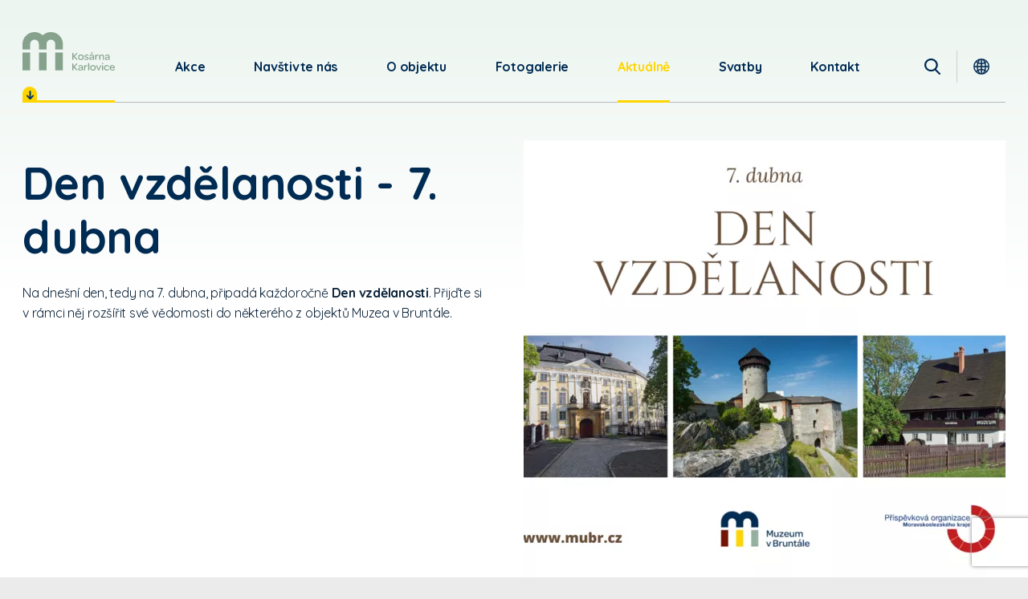

--- FILE ---
content_type: text/html
request_url: https://www.mubr.cz/karlovice/aktualne/den-vzdelanosti-7-dubna
body_size: 7567
content:
<!DOCTYPE html> <html lang="cs"> <head> <meta charset="utf-8"/> <link rel="preconnect" href="https://fonts.gstatic.com"> <link href="https://www.mubr.cz/css/9768b00f25594eb30538771506032457.css?dc3a495b" rel="preload" as="style"/> <title>Den vzdělanosti - 7. dubna - Kosárna Karlovice</title> <meta name="Keywords" content="Den vzdělanosti - 7. dubna - horni"> <meta name="Description" content="Na dnešní den, tedy na 7. dubna, připadá každoročně Den vzdělanosti. Přijďte si v&amp;nbsp;rámci něj rozšířit své vědomosti do některého z&amp;nbsp;objektů&amp;nbsp;Muzea v&amp;nbsp;Bruntále."> <meta property="og:image" content="https://www.mubr.cz/file/0e1ec43d933e65ba0c69b33f769e406c/877/Hn%C4%9Bd%C3%BDRestauraceFotkaKol%C3%A1%C5%BEJ%C3%ADdloPostnaFacebook.png"> <meta property="og:image:width" content="940"> <meta property="og:image:height" content="788"> <meta property="og:title" content="Den vzdělanosti - 7. dubna - Kosárna Karlovice"> <meta property="og:description" content="Na dnešní den, tedy na 7. dubna, připadá každoročně Den vzdělanosti. Přijďte si v&amp;nbsp;rámci něj rozšířit své vědomosti do některého z&amp;nbsp;objektů&amp;nbsp;Muzea v&amp;nbsp;Bruntále."> <meta property="og:site_name" content="horni"> <meta property="og:url" content="https://www.mubr.cz/karlovice/aktualne/den-vzdelanosti-7-dubna"> <meta name="apple-mobile-web-app-title" content="Mubr.cz"> <meta name="author" content="NETservis s.r.o."/> <meta name="MobileOptimized" content="width"/> <meta name="HandheldFriendly" content="true"/> <meta name="viewport" content="width=device-width, initial-scale=1.0, user-scalable=yes"/> <meta name="theme-color" content="#009933"> <link rel="canonical" href="//www.mubr.cz/karlovice/aktualne/den-vzdelanosti-7-dubna" /> <link rel="icon" type="image/png" href="//www.mubr.cz/file/847658a0515ec0874d7d428a4e18d7be/651/favicon/favicon.png"> <link rel="apple-touch-icon" type="image/png" href="//www.mubr.cz/file/847658a0515ec0874d7d428a4e18d7be/651/favicon/favicon.png" /> <link rel="shortcut icon" type="image/png" href="//www.mubr.cz/file/847658a0515ec0874d7d428a4e18d7be/651/favicon/favicon.png" /> <!-- Kookiecheck.cz --> <script nonce='ac30d757818cf21f215c0ebbbef8262d28d29fad' src="https://kookiecheck.cz/static/script/a724f755cf19506eb6b72e8a1f55a1bf"></script> <!-- Google Tag Manager --> <script nonce='ac30d757818cf21f215c0ebbbef8262d28d29fad' >(function(w,d,s,l,i){w[l]=w[l]||[];w[l].push({'gtm.start':
new Date().getTime(),event:'gtm.js'});var f=d.getElementsByTagName(s)[0],
j=d.createElement(s),dl=l!='dataLayer'?'&l='+l:'';j.async=true;j.src=
'https://www.googletagmanager.com/gtm.js?id='+i+dl;f.parentNode.insertBefore(j,f);
})(window,document,'script','dataLayer','GTM-WK4ZNS22');</script> <!-- End Google Tag Manager --> <meta name="robots" content="index,follow"> <link href="https://www.mubr.cz/css/9768b00f25594eb30538771506032457.css?dc3a495b" media="all" rel="stylesheet" type="text/css"/> </head> <body class="cs pageID39 L-bez-zahlavi 4"> <!-- Google Tag Manager (noscript) --> <noscript><iframe src="https://www.googletagmanager.com/ns.html?id=GTM-WK4ZNS22"
height="0" width="0" style="display:none;visibility:hidden"></iframe></noscript> <!-- End Google Tag Manager (noscript) --><div id="page" > <header role="banner"> <div class="section section--header" > <div class="header"> <div class="logo"> <a class="logo__link" href="/karlovice" title="Úvodní stránka" aria-label="Úvodní stránka"> <svg width="115" height="48" viewBox="0 0 115 48" xml:space="preserve"> <g fill="#86A28D"> <path d="M62.09 26.535c0-.417.2-.632.576-.632h.2c.4 0 .6.215.6.632v3.492l3.469-3.68a.93.93 0 0 1 .763-.443.742.742 0 0 1 .75.618l-3.455 3.68 3.552 3.894c.054.068-.188.6-.79.6a.901.901 0 0 1-.75-.389l-3.535-3.868v3.626c0 .417-.2.631-.6.631h-.2c-.375 0-.576-.215-.576-.631l-.004-7.53zM72.778 28.026a3.4 3.4 0 1 1-3.388 3.412v-.027a3.258 3.258 0 0 1 3.388-3.385m-.013 1.088a2.167 2.167 0 0 0-2.156 2.3 2.19 2.19 0 0 0 2.053 2.319l.103.004a2.316 2.316 0 0 0 0-4.62M76.923 33.435a.679.679 0 0 1 .522-.6 2.648 2.648 0 0 0 2.169.967c.911 0 1.42-.336 1.42-.873 0-.658-.6-.779-1.661-1.008-.951-.2-2.263-.5-2.263-1.867 0-1.208 1-2.027 2.571-2.027a2.742 2.742 0 0 1 2.317.846c.1.131.157.291.161.456a.7.7 0 0 1-.536.618 2.325 2.325 0 0 0-1.888-.913c-.911 0-1.392.349-1.392.886 0 .591.562.725 1.607.954.991.215 2.37.51 2.37 1.907 0 1.236-1.018 2.028-2.678 2.028a3.846 3.846 0 0 1-2.21-.564 1.058 1.058 0 0 1-.509-.81M87.554 30.766h.174v-.134a1.4 1.4 0 0 0-1.594-1.517 1.945 1.945 0 0 0-1.848 1.1c0 .013-.817 0-.817-.645.032-.318.192-.609.443-.806a3.415 3.415 0 0 1 2.316-.739c1.821 0 2.812.94 2.812 2.579v3.962c0 .068-.241.148-.481.148a.72.72 0 0 1-.764-.591 2.065 2.065 0 0 1-.054-.443 2.781 2.781 0 0 1-2.317 1.115c-1.379 0-2.2-.739-2.2-1.84 0-1.491 1.42-2.136 4.326-2.19m.174.833-.362.013c-1.875.067-2.839.417-2.839 1.29 0 .577.455.94 1.219.94a1.806 1.806 0 0 0 1.982-1.746v-.497zm-2.638-4.473c0-.228.964-2.149 1.969-2.149a.556.556 0 0 1 .575.6c0 .994-2.263 1.612-2.437 1.612-.054 0-.107-.013-.107-.067M94.613 28.886a.66.66 0 0 1-.4.685 1.241 1.241 0 0 0-.817-.282c-1.045 0-1.46 1.021-1.46 2.512v2.27c0 .483-.255.631-.589.631h-.148c-.348 0-.589-.148-.589-.631v-5.8a.653.653 0 0 1 .482-.148.76.76 0 0 1 .777.645c.034.159.053.321.054.484a1.63 1.63 0 0 1 1.634-1.222c.67 0 1.058.322 1.058.86M101.537 30.792v3.278c0 .484-.254.631-.589.631h-.148c-.348 0-.589-.148-.589-.631v-3.116c0-1.088-.549-1.76-1.487-1.76a1.946 1.946 0 0 0-1.808 1.128v3.747c0 .484-.255.631-.59.631h-.147c-.348 0-.589-.148-.589-.631v-5.8a.658.658 0 0 1 .482-.148c.362 0 .8.188.831 1.048a2.5 2.5 0 0 1 2.143-1.141c1.7 0 2.49 1.168 2.49 2.766M107.057 30.766h.174v-.131a1.4 1.4 0 0 0-1.594-1.517 1.945 1.945 0 0 0-1.848 1.1c0 .013-.817 0-.817-.645.032-.318.191-.609.442-.806a3.41 3.41 0 0 1 2.316-.739c1.821 0 2.812.94 2.812 2.579v3.962c0 .068-.241.148-.482.148a.72.72 0 0 1-.764-.591 2.065 2.065 0 0 1-.054-.443 2.781 2.781 0 0 1-2.317 1.115c-1.379 0-2.2-.739-2.2-1.84 0-1.491 1.42-2.136 4.326-2.19m.174.833-.362.013c-1.875.067-2.839.416-2.839 1.289 0 .577.455.94 1.219.94a1.806 1.806 0 0 0 1.982-1.746v-.496zM62.09 39.713c0-.417.2-.632.576-.632h.2c.4 0 .6.215.6.632v3.492l3.469-3.68a.93.93 0 0 1 .763-.443.742.742 0 0 1 .75.618l-3.455 3.68 3.549 3.895c.054.068-.188.6-.79.6a.901.901 0 0 1-.75-.389l-3.535-3.868v3.626c0 .417-.2.631-.6.631h-.2c-.375 0-.576-.215-.576-.631l-.001-7.531zM73.73 43.944h.174v-.134a1.4 1.4 0 0 0-1.594-1.517 1.945 1.945 0 0 0-1.848 1.1c0 .013-.817 0-.817-.645.032-.318.191-.609.442-.806a3.407 3.407 0 0 1 2.317-.739c1.821 0 2.812.94 2.812 2.579v3.962c0 .068-.241.148-.482.148a.717.717 0 0 1-.763-.591 1.946 1.946 0 0 1-.054-.443 2.781 2.781 0 0 1-2.317 1.115c-1.38 0-2.2-.739-2.2-1.84 0-1.491 1.419-2.136 4.326-2.19m.174.833-.361.013c-1.875.067-2.84.416-2.84 1.289 0 .577.456.94 1.219.94a1.806 1.806 0 0 0 1.982-1.746v-.496zM80.789 42.064a.661.661 0 0 1-.4.685 1.241 1.241 0 0 0-.817-.282c-1.045 0-1.46 1.021-1.46 2.512v2.27c0 .483-.254.631-.589.631h-.147c-.348 0-.589-.148-.589-.631v-5.8a.654.654 0 0 1 .482-.148.76.76 0 0 1 .777.645c.034.159.052.321.054.484a1.63 1.63 0 0 1 1.633-1.222c.67 0 1.058.322 1.058.86M81.821 47.248v-8.5a.682.682 0 0 1 .482-.148c.415 0 .844.215.844 1.142v7.508c0 .484-.241.631-.589.631h-.13c-.348 0-.6-.148-.6-.631M87.849 41.204a3.4 3.4 0 1 1-3.389 3.411v-.026a3.257 3.257 0 0 1 3.389-3.385m-.014 1.088a2.167 2.167 0 0 0-2.156 2.3 2.19 2.19 0 0 0 2.053 2.319l.103.004a2.316 2.316 0 0 0 0-4.62M91.68 41.688c-.027-.081.268-.39.7-.39.376 0 .617.161.844.792l1.621 4.553 1.674-4.553c.228-.631.482-.792.817-.792.415 0 .71.322.684.39l-2.344 5.8c-.121.3-.388.416-.817.416-.456 0-.683-.094-.8-.39l-2.379-5.826zM99.76 38.518a.774.774 0 1 1-.8.779.726.726 0 0 1 .8-.779m-.7 3.425c0-.484.254-.645.6-.645h.134c.348 0 .589.148.589.645v5.305c0 .484-.241.631-.589.631h-.134c-.348 0-.6-.148-.6-.631v-5.305zM105.048 41.204a3.215 3.215 0 0 1 2.1.671c.365.264.603.668.656 1.115 0 .551-.75.658-.79.591a1.91 1.91 0 0 0-1.942-1.262 2.29 2.29 0 0 0 0 4.566 1.923 1.923 0 0 0 1.942-1.262c.04-.068.79.027.79.6a1.591 1.591 0 0 1-.67 1.1 3.171 3.171 0 0 1-2.089.671 3.4 3.4 0 1 1 0-6.8M111.907 41.204a3 3 0 0 1 3.093 3.25v.108c0 .282-.093.389-.4.389h-4.754a2.1 2.1 0 0 0 2.196 2.002 2.119 2.119 0 0 0 2.022-1.075c.026-.027.7.094.7.658a1.293 1.293 0 0 1-.709.941 3.81 3.81 0 0 1-2.036.524 3.205 3.205 0 0 1-3.4-3.371 3.269 3.269 0 0 1 3.294-3.425m-.014 1.007a2.056 2.056 0 0 0-2.035 1.84h3.857a1.772 1.772 0 0 0-1.821-1.84M35.375 0a14.91 14.91 0 0 0-10.193 4.025c-6.045-5.64-15.518-5.311-21.158.734A14.967 14.967 0 0 0 0 15.034v6.774h9.593v-6.774a5.4 5.4 0 1 1 10.792 0v6.774h9.593v-6.774a5.4 5.4 0 1 1 10.792 0v6.774h9.593v-6.774C50.366 6.748 43.661.023 35.375 0M0 25.444h9.593v22.384H0zM20.386 25.444h9.593v22.384h-9.593zM40.772 25.444h9.593v22.384h-9.593z"></path> </g> </svg> </a> <button class="brandCross logOn" type="button" id="userButton" aria-expanded="true"> <span><img src="/img/ico-sipka.svg" width="9px" height="10px" loading="lazy" alt=""></span> </button> <div class="dialog dialog--brand" id="loginBoxWindow" role="dialog" > <div class="dialog__window"> <ul class="pob"> <li class="pob__item"> <a class="pob__link" href="/" title="Muzeum v Bruntále"> <span class="pob__brand pob__brand--0"> <span class="imgLabel imgLabel--close no"> <span class="imgLabel__text">Zavřeno</span> </span><img src="/img/logo.svg" class="pob__logo" alt=""></span> <span class="pob__textLink">Přejít na objekt</span> </a> </li> <li class="pob__item"> <a class="pob__link" href="/zamek" title="Zámek Bruntál"> <span class="pob__brand pob__brand--2"> <span class="imgLabel imgLabel--close no"> <span class="imgLabel__text">Zavřeno</span> </span><img src="/img/logo2.svg" class="pob__logo" alt=""></span> <span class="pob__textLink">Přejít na objekt</span> </a> </li> <li class="pob__item"> <a class="pob__link" href="/sovinec" title="Hrad Sovinec"> <span class="pob__brand pob__brand--3"> <span class="imgLabel imgLabel--close no"> <span class="imgLabel__text">Zavřeno</span> </span><img src="/img/logo3.svg" class="pob__logo" alt=""></span> <span class="pob__textLink">Přejít na objekt</span> </a> </li> </ul> </div> </div> </div> <nav class="topNav" role="navigation" aria-label="Horní navigace"> <ul class="nav nav--topNavLvl1"> <li class="nav__item nav__item--topNavLvl1 " id="li12"> <div class="nav__itemBox nav__itemBox--topNavLvl1"> <a class="nav__link nav__link--topNavLvl1" href="/karlovice/akce"><span class="nav__linkText">Akce</span></a> </div> <div class="submenu submenu--topNavLvl1"> </div> </li> <li class="nav__item nav__item--topNavLvl1 " id="li13"> <div class="nav__itemBox nav__itemBox--topNavLvl1"> <a class="nav__link nav__link--topNavLvl1" href="/karlovice/navstivte-nas"><span class="nav__linkText">Navštivte nás</span></a> </div> <div class="submenu submenu--topNavLvl1"> </div> </li> <li class="nav__item nav__item--topNavLvl1 " id="li16"> <div class="nav__itemBox nav__itemBox--topNavLvl1"> <a class="nav__link nav__link--topNavLvl1" href="/karlovice/o-objektu"><span class="nav__linkText">O objektu</span></a> </div> <div class="submenu submenu--topNavLvl1"> </div> </li> <li class="nav__item nav__item--topNavLvl1 " id="li24"> <div class="nav__itemBox nav__itemBox--topNavLvl1"> <a class="nav__link nav__link--topNavLvl1" href="/karlovice/fotogalerie"><span class="nav__linkText">Fotogalerie</span></a> </div> <div class="submenu submenu--topNavLvl1"> </div> </li> <li class="nav__item nav__item--topNavLvl1 " id="li39"> <div class="nav__itemBox nav__itemBox--topNavLvl1"> <a class="nav__link nav__link--topNavLvl1 active nav__link--active" href="/karlovice/aktualne"><span class="nav__linkText">Aktuálně</span></a> </div> <div class="submenu submenu--topNavLvl1"> </div> </li> <li class="nav__item nav__item--topNavLvl1 " id="li40"> <div class="nav__itemBox nav__itemBox--topNavLvl1"> <a class="nav__link nav__link--topNavLvl1" href="/karlovice/svatby"><span class="nav__linkText">Svatby</span></a> </div> <div class="submenu submenu--topNavLvl1"> </div> </li> <li class="nav__item nav__item--topNavLvl1 " id="li41"> <div class="nav__itemBox nav__itemBox--topNavLvl1"> <a class="nav__link nav__link--topNavLvl1" href="/karlovice/kontakt"><span class="nav__linkText">Kontakt</span></a> </div> <div class="submenu submenu--topNavLvl1"> </div> </li> </ul> </nav> <button type="button" class="menuBtn" id="menuBtn" title="Navigace" aria-controls="respNav" aria-label="Zobrazit navigaci"><span><em></em></span></button> <div id="respNav" class="respNav" aria-label="Navigace"> <div class="respNavIn"> <nav class="respNavBox"> <div class="respNav__menu" role="navigation" > <ul class="nav nav--respMenuNavLvl1"> <li class="nav__item nav__item--respMenuNavLvl1 " id="lirespMenu12"> <div class="nav__itemBox nav__itemBox--respMenuNavLvl1"> <a class="nav__link nav__link--respMenuNavLvl1" href="/karlovice/akce"><span class="nav__linkText">Akce</span></a> </div> <div class="submenu submenu--respMenuNavLvl1"> </div> </li> <li class="nav__item nav__item--respMenuNavLvl1 " id="lirespMenu13"> <div class="nav__itemBox nav__itemBox--respMenuNavLvl1"> <a class="nav__link nav__link--respMenuNavLvl1" href="/karlovice/navstivte-nas"><span class="nav__linkText">Navštivte nás</span></a> </div> <div class="submenu submenu--respMenuNavLvl1"> </div> </li> <li class="nav__item nav__item--respMenuNavLvl1 " id="lirespMenu16"> <div class="nav__itemBox nav__itemBox--respMenuNavLvl1"> <a class="nav__link nav__link--respMenuNavLvl1" href="/karlovice/o-objektu"><span class="nav__linkText">O objektu</span></a> </div> <div class="submenu submenu--respMenuNavLvl1"> </div> </li> <li class="nav__item nav__item--respMenuNavLvl1 " id="lirespMenu24"> <div class="nav__itemBox nav__itemBox--respMenuNavLvl1"> <a class="nav__link nav__link--respMenuNavLvl1" href="/karlovice/fotogalerie"><span class="nav__linkText">Fotogalerie</span></a> </div> <div class="submenu submenu--respMenuNavLvl1"> </div> </li> <li class="nav__item nav__item--respMenuNavLvl1 " id="lirespMenu39"> <div class="nav__itemBox nav__itemBox--respMenuNavLvl1"> <a class="nav__link nav__link--respMenuNavLvl1 active nav__link--active" href="/karlovice/aktualne"><span class="nav__linkText">Aktuálně</span></a> </div> <div class="submenu submenu--respMenuNavLvl1"> </div> </li> <li class="nav__item nav__item--respMenuNavLvl1 " id="lirespMenu40"> <div class="nav__itemBox nav__itemBox--respMenuNavLvl1"> <a class="nav__link nav__link--respMenuNavLvl1" href="/karlovice/svatby"><span class="nav__linkText">Svatby</span></a> </div> <div class="submenu submenu--respMenuNavLvl1"> </div> </li> <li class="nav__item nav__item--respMenuNavLvl1 " id="lirespMenu41"> <div class="nav__itemBox nav__itemBox--respMenuNavLvl1"> <a class="nav__link nav__link--respMenuNavLvl1" href="/karlovice/kontakt"><span class="nav__linkText">Kontakt</span></a> </div> <div class="submenu submenu--respMenuNavLvl1"> </div> </li> </ul> </div> <div class="respNav__topNav" role="navigation" > <li class="nav__item nav__item--respMenuNavLvl1 hasSubmenu" id="lirespMenu4" style=" list-style: none;"> <div class="nav__itemBox nav__itemBox--respMenuNavLvl1"> <a class="nav__link nav__link--respMenuNavLvl1" href="/o-nas"><span class="nav__linkText">Naše objekty</span></a> <button type="button" aria-label="Zobrazit další úroveň navigace" class="nav__openBtn SubmenuOnClick" data-idprefix="respMenu" data-pageid="4"></button> </div> <div class="submenu submenu--respMenuNavLvl1"> <ul class="nav nav--respMenuNavLvl2"> <li class="nav__item nav__item--respMenuNavLvl2 " id="lirespMenu82"> <div class="nav__itemBox nav__itemBox--respMenuNavLvl2"> <a class="nav__link nav__link--respMenuNavLvl2" href="/zamek"><span class="nav__linkText">Zámek Bruntál</span></a> </div> </li> <li class="nav__item nav__item--respMenuNavLvl2 " id="lirespMenu82"> <div class="nav__itemBox nav__itemBox--respMenuNavLvl2"> <a class="nav__link nav__link--respMenuNavLvl2" href="/sovinec"><span class="nav__linkText">Hrad Sovinec</span></a> </div> </li> <li class="nav__item nav__item--respMenuNavLvl2 " id="lirespMenu82"> <div class="nav__itemBox nav__itemBox--respMenuNavLvl2"> <a class="nav__link nav__link--respMenuNavLvl2" href="/karlovice"><span class="nav__linkText">Kosárna Karlovice</span></a> </div> </li> </ul> </div> </li> </div> </nav> </div> </div> <div id="dark"></div> <div class="topBox"> <div class="search" accesskey="s"> <button type="button" aria-label="Vyhledávání" class="topBtn topBtn--search" id="searchButton"> <span><svg width="20" height="20.7" viewBox="0 0 20 20.7"><path d="m19.696 18.854-4.93-5.124a8.379 8.379 0 1 0-1.61 1.47l4.968 5.163a1.09 1.09 0 0 0 1.572-1.511ZM8.364 2.18a6.177 6.177 0 1 1-6.182 6.178A6.187 6.187 0 0 1 8.364 2.18Z" fill="#002b53"></path></svg></span> </button> <div class="searchBox" id="searchBox"> <div class="searchBoxIn"> <div class="section section--search"> <form accesskey="s" class="search__form" action="/vyhledavani" id="search" method="get" role="search" aria-label="Vyhledávání"> <fieldset class="search__fieldset"> <input type="hidden" name="do-search" value="hledat" aria-hidden="true" /> <input name="q" id="searchField" aria-label="hledaný text" class="searchinput search__input" placeholder="hledaný text..." type="search" size="25" /> <button type="submit" class="search__btn" aria-label="Vyhledat"> <i class="fa fa-search"></i> </button> <button class="search__close" aria-hidden="true" id="searchClose" aria-label="Skrýt vyhledávání" type="button"> <svg class="search__closeIco" fill="#ffffff" height="24" viewBox="0 0 24 24" width="24" xmlns="http://www.w3.org/2000/svg"> <path d="M19 6.41L17.59 5 12 10.59 6.41 5 5 6.41 10.59 12 5 17.59 6.41 19 12 13.41 17.59 19 19 17.59 13.41 12z" /> </svg> </button> </fieldset> </form> </div> </div> </div> </div> <hr> <div class="langBox"> <button type="button" class="topBtn topBtn--lang" id="langButton" aria-label="Dialog pro výběr jazyka"><span> <svg width="20.3" height="20.3" viewBox="0 0 20.3 20.3"> <path d="M17.22 3.081a10 10 0 1 0 0 14.139 9.992 9.992 0 0 0 0-14.139Zm-.418 12.714a10.022 10.022 0 0 0-1.493-1.106 16.169 16.169 0 0 0 .6-3.9h2.941a8.644 8.644 0 0 1-2.049 5.007ZM1.45 10.788h2.939a16.169 16.169 0 0 0 .6 3.9 10.022 10.022 0 0 0-1.493 1.106 8.645 8.645 0 0 1-2.046-5.006Zm2.048-6.282a10.022 10.022 0 0 0 1.494 1.106 16.169 16.169 0 0 0-.6 3.9H1.45a8.645 8.645 0 0 1 2.048-5.006Zm6.015 1.238a8.656 8.656 0 0 1-2.97-.752c.54-1.391 1.536-3.059 2.97-3.473Zm0 1.277v2.492H5.664A15.011 15.011 0 0 1 6.15 6.21a9.931 9.931 0 0 0 3.363.81Zm0 3.767v2.493a9.931 9.931 0 0 0-3.363.81 15.011 15.011 0 0 1-.483-3.3Zm0 3.77v4.225c-1.434-.413-2.43-2.082-2.97-3.473a8.656 8.656 0 0 1 2.97-.753Zm1.274 0a8.656 8.656 0 0 1 2.97.752c-.54 1.391-1.536 3.059-2.97 3.473Zm0-1.277v-2.493h3.849a15.011 15.011 0 0 1-.486 3.303 9.931 9.931 0 0 0-3.366-.81Zm0-3.767V7.02a9.931 9.931 0 0 0 3.363-.81 15.011 15.011 0 0 1 .483 3.3Zm0-3.77V1.519c1.434.413 2.43 2.082 2.97 3.473a8.657 8.657 0 0 1-2.97.752Zm2.863-3.593a8.685 8.685 0 0 1 2.258 1.442 8.757 8.757 0 0 1-1.025.778 9.592 9.592 0 0 0-1.233-2.22ZM5.418 4.375a8.76 8.76 0 0 1-1.025-.778A8.685 8.685 0 0 1 6.65 2.151a9.6 9.6 0 0 0-1.234 2.22Zm0 11.551a9.593 9.593 0 0 0 1.232 2.225 8.685 8.685 0 0 1-2.258-1.442 8.757 8.757 0 0 1 1.026-.783Zm9.465 0a8.761 8.761 0 0 1 1.025.778 8.685 8.685 0 0 1-2.258 1.447 9.592 9.592 0 0 0 1.234-2.22Zm1.029-6.413a16.169 16.169 0 0 0-.6-3.9 10.023 10.023 0 0 0 1.493-1.106 8.645 8.645 0 0 1 2.045 5.006Z" fill="#002b53" stroke="#002b53" stroke-width=".3"></path> </svg> </button> <div class="dialog dialog--lang" id="langWindow" role="dialog"> <div class="dialog__window"> <ul class="dialogMenu"> <li class="dialogMenu__item"> <a class="dialogMenu__link" href="/" title="Česky" aria-label="Česky"> <span class="flag"><img src="/img/ico-flag-CZ.svg" alt=""></span><strong>Česky</strong> </a> </li> <li class="dialogMenu__item"> <a class="dialogMenu__link" href="/en/" title="English" aria-label="English"> <span class="flag"><img src="/img/ico-flag-GB.svg" alt=""></span><strong>English</strong> </a> </li> <li class="dialogMenu__item"> <a class="dialogMenu__link" href="/de/" title="Deutsch" aria-label="Deutsch"> <span class="flag"><img src="/img/ico-flag-DE.svg" alt=""></span><strong>Deutsch</strong> </a> </li> <li class="dialogMenu__item"> <a class="dialogMenu__link" href="/pl/horni1" title="Polski" aria-label="Polski"> <span class="flag"><img src="/img/ico-flag-PL.svg" alt=""></span><strong>Polski</strong> </a> </li> </ul> </div> </div> </div> </div> </div> </div> </header> <main> <!-- OBSAH --> <section class=""> <div class="section"> <div class="content"> <div class="articleTop"> <div class="articleTop__cont"> <h1 class="">Den vzdělanosti - 7. dubna</h1> <div class=""> <p>Na dnešní den, tedy na 7. dubna, připadá každoročně <strong>Den vzdělanosti</strong>. Přijďte si v&nbsp;rámci něj rozšířit své vědomosti do některého z&nbsp;objektů&nbsp;Muzea v&nbsp;Bruntále.</p> </div> </div> <div class="articleTop__img"> <picture> <source srcset="//www.mubr.cz/file/0e1ec43d933e65ba0c69b33f769e406c/877/detarticle:webp/Hn%C4%9Bd%C3%BD%20Restaurace%20Fotka%20Kol%C3%A1%C5%BE%20J%C3%ADdlo%20Post%20na%20Facebook.webp 1x,//www.mubr.cz/file/0e1ec43d933e65ba0c69b33f769e406c/877/detarticle-2x:webp/Hn%C4%9Bd%C3%BD%20Restaurace%20Fotka%20Kol%C3%A1%C5%BE%20J%C3%ADdlo%20Post%20na%20Facebook.webp 2x" type="image/webp" > <source srcset="//www.mubr.cz/file/0e1ec43d933e65ba0c69b33f769e406c/877/detarticle/Hn%C4%9Bd%C3%BD%20Restaurace%20Fotka%20Kol%C3%A1%C5%BE%20J%C3%ADdlo%20Post%20na%20Facebook.png 1x,//www.mubr.cz/file/0e1ec43d933e65ba0c69b33f769e406c/877/detarticle-2x/Hn%C4%9Bd%C3%BD%20Restaurace%20Fotka%20Kol%C3%A1%C5%BE%20J%C3%ADdlo%20Post%20na%20Facebook.png 2x" type="image/png" > <img src="//www.mubr.cz/file/0e1ec43d933e65ba0c69b33f769e406c/877/detarticle/Hn%C4%9Bd%C3%BD%20Restaurace%20Fotka%20Kol%C3%A1%C5%BE%20J%C3%ADdlo%20Post%20na%20Facebook.png" alt="Den vzdělanosti - 7. dubna" title="Den vzdělanosti - 7. dubna"/> </picture> </div> </div> <div class="textPage"> <div class="textPage"> <p style="text-align: justify;">Na dnešní den, tedy 7. dubna, připadá každoročně Den vzdělanosti. Proč si nerozšířit své vědomosti právě návštěvou některého z&nbsp;našich objektů. <strong>Na Sovinci jsme pro vás od 9:00 hod. a&nbsp;na zámku Bruntál a&nbsp;v&nbsp;Kosárně v&nbsp;Karlovicích od 9:30 hod. </strong>Moc se na vás těšíme!</p> <p style="text-align: justify;">Vzdělanost pak rádi podporujeme i&nbsp;během celého roku organizováním nejrůznějších besed, přednášek, Muzea pro seniory a&nbsp;spoustou dalších aktivit. Tak třeba se na další takové potkáme.</p> </div> </div> </div> </section> <script type="text/javascript" nonce="ac30d757818cf21f215c0ebbbef8262d28d29fad"> $(function () { if ($('#photogallery a.fancybox').length == 0) { $('#perexfancybox').fancybox({type: 'image', minWidht: 1, minHeight: 1, hash: false}); } }); </script> <script type="application/ld+json" nonce="ac30d757818cf21f215c0ebbbef8262d28d29fad"> { "@context": "http://schema.org", "@type": "NewsArticle", "headline": "Den vzdělanosti - 7. dubna", "description": "<p>Na dnešní den, tedy na 7. dubna, připadá každoročně <strong>Den vzdělanosti</strong>. Přijďte si v rámci něj rozšířit své vědomosti do některého z objektů&nbsp;Muzea v Bruntále.</p> ", "publisher": { "@type": "Organization", "name": "", "logo": { "@type": "ImageObject", "url": "https://www.mubr.cz" } }, "url": "https://www.mubr.cz/karlovice/aktualne/den-vzdelanosti-7-dubna", "dateModified": "2022-04-07 08:45:00", "author": { "@type": "Person", "name": "Petra Volná" }, "datePublished": "2022-04-07 08:45:00" , "image": "https://www.mubr.cz/file/0e1ec43d933e65ba0c69b33f769e406c/877/Hn%C4%9Bd%C3%BD%20Restaurace%20Fotka%20Kol%C3%A1%C5%BE%20J%C3%ADdlo%20Post%20na%20Facebook.png" } </script> <!-- /OBSAH --> </main> <footer> <div class="section section--footer"> <div class="footer"> <div class="footer__info"> <p><strong>Muzeum v Bruntále, příspěvková organizace</strong><br /> Zámecké náměstí 7<br /> 792 01 Bruntál</p> <p><strong>KOSÁRNA KARLOVICE:</strong><br /> telefon: 604 388 203<br /> e-mail:&nbsp;<u><a href="mailto:kosarna@mubr.cz">kosarna@mubr.cz</a></u></p> </div> <div class="footer__menu"> <h5>Mohlo by vás zajímat</h5> <ul class="nav nav--fMenuNavLvl1"> <li class="nav__item nav__item--fMenuNavLvl1 " id="lifMenu19"> <div class="nav__itemBox nav__itemBox--fMenuNavLvl1"> <a class="nav__link nav__link--fMenuNavLvl1" href="/vykazy-muzea"><span class="nav__linkText">Výkazy muzea</span></a> </div> <div class="submenu submenu--fMenuNavLvl1"> </div> </li> <li class="nav__item nav__item--fMenuNavLvl1 " id="lifMenu20"> <div class="nav__itemBox nav__itemBox--fMenuNavLvl1"> <a class="nav__link nav__link--fMenuNavLvl1" href="/oceneni-muzea"><span class="nav__linkText">Ocenění muzea</span></a> </div> <div class="submenu submenu--fMenuNavLvl1"> </div> </li> <li class="nav__item nav__item--fMenuNavLvl1 " id="lifMenu21"> <div class="nav__itemBox nav__itemBox--fMenuNavLvl1"> <a class="nav__link nav__link--fMenuNavLvl1" href="/ochrana-osobnich-udaju"><span class="nav__linkText">Ochrana osobních údajů</span></a> </div> <div class="submenu submenu--fMenuNavLvl1"> </div> </li> <li class="nav__item nav__item--fMenuNavLvl1 " id="lifMenu114"> <div class="nav__itemBox nav__itemBox--fMenuNavLvl1"> <a class="nav__link nav__link--fMenuNavLvl1" href="/prohlaseni-o-pristupnosti"><span class="nav__linkText">Prohlášení o přístupnosti</span></a> </div> <div class="submenu submenu--fMenuNavLvl1"> </div> </li> <li class="nav__item nav__item--fMenuNavLvl1 " id="lifMenu119"> <div class="nav__itemBox nav__itemBox--fMenuNavLvl1"> <a class="nav__link nav__link--fMenuNavLvl1" href="/ochrana-oznamovatele"><span class="nav__linkText">Ochrana oznamovatele</span></a> </div> <div class="submenu submenu--fMenuNavLvl1"> </div> </li> </ul> </div> <div class="footer__menu"> <h5>Naše objekty</h5> <ul class="fMenu"> <li> <a href="/zamek">Zámek Bruntál</a> </li> <li> <a href="/sovinec">Hrad Sovinec</a> </li> <li> <a href="/karlovice">Kosárna Karlovice</a> </li> </ul> <br> <h5>Přihlaste se k newsletteru:</h5> <form id="mailservisform" method="post" action="/newsletter" class="mailservisForm"> <div class="rowForm"> <div class="rowForm__l"> <input type="text" name="email" class="rowForm__input" placeholder="Zadejte e-mail"> </div> <div class="rowForm__r"> <button class="btn rowForm__btn g-recaptcha" data-sitekey="6Ld76EAsAAAAAJpWPFXmNk80CcD6BcuecumP9P5y" data-callback="onSubmit" >Přihlásit se</button> </div> </div> </form> <script src="https://www.recaptcha.net/recaptcha/api.js" async defer></script> <script nonce="ac30d757818cf21f215c0ebbbef8262d28d29fad"> function onSubmit(token) { document.getElementById("mailservisform").submit(); } </script> </div> <div class="footer__text"> <div><img src="/img/logoM.png" width="200" alt=""></div> <p>Muzeum v Bruntále je příspěvkovou organizací zřizovanou Moravskoslezským krajem.</p> <img src="/img/logo-prispevkova-organizace3.svg" alt=""> </div> </div> <div class="row row--footer"> <div class="advr">© 2021-2026, Muzeum v Bruntále. Web vytvořil <a href="http://www.netservis.cz" title="Webdesign and webhosting: NETservis, s.r.o. - prezentace, www stránky, design, flash, internet"><span>NETservis s.r.o.</span></a> </div> </div> </div> </footer> </div> <script type="application/ld+json" nonce="ac30d757818cf21f215c0ebbbef8262d28d29fad"> { "@context": "http://schema.org", "@type": "Organization", "address": { "@type": "PostalAddress", "addressLocality": "", "postalCode": "", "streetAddress": "" }, "email": "", "name": "", "telephone": ""} </script> <!-- /#page --> <script src="/scripts/jquery-3.2.1.min.js"></script> <script src="//www.mubr.cz/minifyjs/6dbfa54a09bb1e4667f20d79913439dd.js"></script> <script type="text/javascript" src="//www.mubr.cz/minifyjs/fa1da41f13b609a0c7ca47ade25ba7bd.js?searchurl=/vyhledavani&searchbuttontext=Zobrazit další výsledky"></script> </body> </html> 

--- FILE ---
content_type: image/svg+xml
request_url: https://www.mubr.cz/img/ico-flag-PL.svg
body_size: 25
content:
<?xml version="1.0" encoding="utf-8"?>
<!-- Generator: Adobe Illustrator 26.0.1, SVG Export Plug-In . SVG Version: 6.00 Build 0)  -->
<svg version="1.1" id="ico-germany" xmlns="http://www.w3.org/2000/svg" xmlns:xlink="http://www.w3.org/1999/xlink" x="0px"
	 y="0px" viewBox="0 0 24 24" style="enable-background:new 0 0 24 24;" xml:space="preserve">
<style type="text/css">
	.st0{fill:#EFEFEF;}
	.st1{fill:#FF0000;}
</style>
<path class="st0" d="M24,12H0C0,5.4,5.4,0,12,0S24,5.4,24,12z"/>
<path class="st1" d="M0,12h24c0,6.6-5.4,12-12,12S0,18.6,0,12z"/>
</svg>


--- FILE ---
content_type: image/svg+xml
request_url: https://www.mubr.cz/img/logo.svg
body_size: 1580
content:
<?xml version="1.0" encoding="utf-8"?>
<!-- Generator: Adobe Illustrator 25.4.1, SVG Export Plug-In . SVG Version: 6.00 Build 0)  -->
<svg version="1.1" id="logo" xmlns="http://www.w3.org/2000/svg" xmlns:xlink="http://www.w3.org/1999/xlink" x="0px" y="0px"
	 width="120px" height="48px" viewBox="0 0 120 48" enable-background="new 0 0 120 48" xml:space="preserve">
<g id="Group_107">
	<path id="Path_122" fill="#002142" d="M62.1,26.8c0-0.4,0.3-0.7,0.7-0.8c0,0,0.1,0,0.1,0h0.4c0.5,0,0.7,0.2,0.9,0.7l2,4.6l2.1-4.6
		c0.2-0.5,0.4-0.7,0.9-0.7h0.3c0.4,0,0.8,0.3,0.8,0.7c0,0,0,0.1,0,0.1v7.4c0,0.4-0.2,0.6-0.6,0.6h-0.2c-0.4,0-0.5-0.2-0.5-0.6v-6.4
		l-1.9,4.3c-0.2,0.5-0.8,0.7-1.3,0.5c-0.2-0.1-0.4-0.3-0.5-0.5l-1.9-4.3v6.3c0,0.4-0.2,0.6-0.6,0.6h-0.2c-0.4,0-0.5-0.2-0.5-0.6
		L62.1,26.8z"/>
	<path id="Path_123" fill="#002142" d="M77.9,28.8v5.8c-0.1,0.1-0.3,0.2-0.5,0.1c-0.4,0-0.7-0.2-0.8-0.6c0-0.1-0.1-0.3-0.1-0.4
		c-0.5,0.7-1.3,1.1-2.1,1.1c-1.7,0-2.5-1.2-2.5-2.8v-3.3c0-0.5,0.2-0.6,0.6-0.6h0.1c0.3,0,0.6,0.1,0.6,0.6v3.1
		c0,1.1,0.6,1.8,1.5,1.8c0.8,0,1.5-0.4,1.8-1.1v-3.7c0-0.5,0.2-0.6,0.6-0.6h0.1C77.7,28.2,77.9,28.3,77.9,28.8"/>
	<path id="Path_124" fill="#002142" d="M79.2,34.1c0-0.3,0.1-0.4,0.4-0.7l3.4-4h-3.1c-0.4,0-0.6-0.1-0.6-0.5v-0.1
		c0-0.3,0.2-0.5,0.6-0.5h4.3c0.4,0,0.5,0.2,0.5,0.5v0.1c0,0.3-0.1,0.4-0.4,0.7l-3.4,4.1h3.3c0.4,0,0.6,0.2,0.6,0.5v0.1
		c0,0.3-0.2,0.5-0.6,0.5h-4.4c-0.3,0-0.5-0.1-0.5-0.4c0,0,0-0.1,0-0.1L79.2,34.1z"/>
	<path id="Path_125" fill="#002142" d="M88.9,28.1c1.7-0.1,3,1.2,3.1,2.9c0,0.1,0,0.2,0,0.3v0.1c0,0.3-0.1,0.4-0.4,0.4h-4.8
		c0,0.1,0,0.2,0,0.2c0.2,1.1,1.1,1.8,2.2,1.8c0.8,0.1,1.6-0.3,2-1.1c0,0,0.7,0.1,0.7,0.7c-0.1,0.4-0.3,0.8-0.7,0.9
		c-0.6,0.4-1.3,0.5-2,0.5c-1.8,0.1-3.3-1.2-3.4-3c0-0.1,0-0.2,0-0.4c-0.1-1.8,1.3-3.3,3.1-3.4C88.8,28.1,88.9,28.1,88.9,28.1
		 M88.9,29.1c-1,0-1.9,0.8-2,1.8h3.9c0-1-0.7-1.8-1.7-1.8C89,29.1,89,29.1,88.9,29.1"/>
	<path id="Path_126" fill="#002142" d="M99.1,28.8v5.8c-0.1,0.1-0.3,0.2-0.5,0.1c-0.4,0-0.7-0.2-0.8-0.6c0-0.1-0.1-0.3-0.1-0.4
		c-0.5,0.7-1.3,1.1-2.1,1.1c-1.7,0-2.5-1.2-2.5-2.8v-3.3c0-0.5,0.2-0.6,0.6-0.6h0.1c0.3,0,0.6,0.1,0.6,0.6v3.1
		c0,1.1,0.6,1.8,1.5,1.8c0.8,0,1.5-0.4,1.8-1.1v-3.7c0-0.5,0.2-0.6,0.6-0.6h0.1C98.9,28.2,99.1,28.3,99.1,28.8"/>
	<path id="Path_127" fill="#002142" d="M110.8,30.8v3.4c0,0.5-0.2,0.6-0.6,0.6h-0.1c-0.4,0-0.6-0.1-0.6-0.6v-3.2
		c0-1.1-0.5-1.6-1.4-1.6c-0.7,0-1.3,0.4-1.6,1.1v3.8c0,0.5-0.2,0.6-0.6,0.6h-0.1c-0.3,0-0.6-0.1-0.6-0.6V31c0-1.1-0.5-1.7-1.4-1.7
		c-0.7,0-1.3,0.4-1.6,1.1v3.8c0,0.5-0.3,0.6-0.6,0.6h-0.1c-0.3,0-0.6-0.1-0.6-0.6v-5.8c0.1-0.1,0.3-0.2,0.5-0.1c0.4,0,0.8,0.2,0.8,1
		c0.4-0.7,1.2-1.1,2-1.1c0.9-0.1,1.8,0.5,2.1,1.4c0.4-0.8,1.3-1.4,2.2-1.4C110,28.1,110.8,29.1,110.8,30.8"/>
	<path id="Path_128" fill="#002142" d="M61.4,41.7c0-0.1,0.3-0.4,0.7-0.4c0.4,0,0.6,0.2,0.8,0.8l1.6,4.5l1.7-4.5
		c0.2-0.6,0.5-0.8,0.8-0.8c0.4,0,0.7,0.3,0.7,0.4l-2.3,5.8c-0.1,0.3-0.4,0.4-0.8,0.4c-0.5,0-0.7-0.1-0.8-0.4L61.4,41.7z"/>
	<path id="Path_129" fill="#002142" d="M70.8,47.1v-7.1c0-0.4,0.3-0.7,0.6-0.8c0,0,0.1,0,0.1,0h2.9c1.9,0,2.9,0.8,2.9,2.2
		c0,0.9-0.6,1.7-1.5,1.9c1.1,0.1,1.9,1,1.9,2.1c0,1.6-1,2.4-3.3,2.4h-2.8C71.1,47.8,70.8,47.5,70.8,47.1
		C70.8,47.1,70.8,47.1,70.8,47.1 M74.2,42.9c1,0,1.7-0.5,1.7-1.4c0-0.9-0.6-1.3-1.7-1.3h-2v2.7L74.2,42.9z M74.3,46.7
		c1.4,0,2-0.4,2-1.4c0-0.9-0.6-1.4-1.9-1.4h-2.1v2.8L74.3,46.7z"/>
	<path id="Path_130" fill="#002142" d="M83,42.1c0,0.3-0.1,0.6-0.4,0.7c-0.2-0.2-0.5-0.3-0.8-0.3c-1,0-1.5,1-1.5,2.5v2.3
		c0,0.5-0.3,0.6-0.6,0.6h-0.1c-0.3,0-0.6-0.1-0.6-0.6v-5.8c0.1-0.1,0.3-0.2,0.5-0.1c0.4,0,0.7,0.3,0.8,0.6c0,0.2,0.1,0.3,0.1,0.5
		c0.2-0.7,0.9-1.2,1.6-1.2C82.6,41.2,83,41.5,83,42.1"/>
	<path id="Path_131" fill="#002142" d="M89.8,42v5.8c-0.1,0.1-0.3,0.2-0.5,0.1c-0.4,0-0.7-0.2-0.8-0.6c0-0.1-0.1-0.3-0.1-0.4
		C88,47.6,87.2,48,86.4,48c-1.7,0-2.5-1.2-2.5-2.8V42c0-0.5,0.2-0.6,0.6-0.6h0.1c0.3,0,0.6,0.1,0.6,0.6v3.1c0,1.1,0.6,1.8,1.5,1.8
		c0.8,0,1.5-0.4,1.8-1.1V42c0-0.5,0.2-0.6,0.6-0.6h0.1C89.6,41.3,89.8,41.5,89.8,42"/>
	<path id="Path_132" fill="#002142" d="M97.4,44v3.3c0,0.5-0.3,0.6-0.6,0.6h-0.1c-0.3,0-0.6-0.1-0.6-0.6v-3.1c0-1.1-0.5-1.8-1.5-1.8
		c-0.8,0-1.5,0.4-1.8,1.1v3.7c0,0.5-0.3,0.6-0.6,0.6H92c-0.3,0-0.6-0.1-0.6-0.6v-5.8c0.1-0.1,0.3-0.2,0.5-0.1c0.4,0,0.8,0.2,0.8,1
		c0.5-0.7,1.3-1.2,2.1-1.1C96.6,41.2,97.4,42.4,97.4,44"/>
	<path id="Path_133" fill="#002142" d="M99.4,45.9v-3.4H99c-0.4,0-0.6-0.2-0.6-0.5v-0.1c0-0.3,0.2-0.5,0.6-0.5h0.5v-1
		c0-0.5,0.2-0.6,0.6-0.6h0.1c0.3,0,0.6,0.1,0.6,0.6v1h1.5c0.4,0,0.6,0.2,0.6,0.5V42c0,0.3-0.2,0.5-0.6,0.5h-1.5v3.3
		c0,0.8,0.2,1.2,0.9,1.2c0.4,0,0.7-0.2,0.9-0.5c0,0,0.4,0.1,0.4,0.6c0,0.2-0.1,0.4-0.3,0.6c-0.3,0.3-0.8,0.4-1.2,0.4
		C100,48,99.4,47.3,99.4,45.9"/>
	<path id="Path_134" fill="#002142" d="M107.9,44h0.2v-0.1c0.1-0.8-0.5-1.5-1.3-1.5c-0.1,0-0.2,0-0.3,0c-0.8,0-1.5,0.4-1.8,1.1
		c0,0-0.8,0-0.8-0.6c0-0.3,0.2-0.6,0.4-0.8c0.7-0.5,1.5-0.8,2.3-0.7c1.8,0,2.8,0.9,2.8,2.6v3.9c0,0.1-0.2,0.1-0.5,0.1
		c-0.4,0-0.7-0.2-0.8-0.6c0-0.1-0.1-0.3-0.1-0.4c-0.5,0.7-1.4,1.1-2.3,1.1c-1.4,0-2.2-0.7-2.2-1.8C103.5,44.7,105,44,107.9,44
		 M108,44.8l-0.4,0c-1.9,0.1-2.8,0.4-2.8,1.3c0,0.6,0.5,0.9,1.2,0.9c1,0.1,1.9-0.6,2-1.6c0,0,0-0.1,0-0.1V44.8z M105.4,40.3
		c0-0.2,1-2.1,2-2.1c0.3,0,0.6,0.2,0.6,0.5c0,0,0,0,0,0.1c0,1-2.3,1.6-2.4,1.6C105.5,40.4,105.4,40.4,105.4,40.3"/>
	<path id="Path_135" fill="#002142" d="M111,47.3v-8.5c0.1-0.1,0.3-0.2,0.5-0.1c0.4,0,0.8,0.2,0.8,1.1v7.5c0,0.5-0.2,0.6-0.6,0.6
		h-0.1C111.2,47.9,111,47.7,111,47.3"/>
	<path id="Path_136" fill="#002142" d="M116.9,41.2c1.7-0.1,3,1.2,3.1,2.9c0,0.1,0,0.2,0,0.3v0.1c0,0.3-0.1,0.4-0.4,0.4h-4.7
		c0,0.1,0,0.2,0,0.2C115,46.3,116,47,117,47c0.8,0.1,1.6-0.3,2-1.1c0,0,0.7,0.1,0.7,0.7c-0.1,0.4-0.3,0.8-0.7,0.9
		c-0.6,0.4-1.3,0.5-2,0.5c-1.8,0.1-3.3-1.2-3.4-3c0-0.1,0-0.2,0-0.4c-0.1-1.8,1.3-3.3,3.1-3.4C116.8,41.2,116.9,41.2,116.9,41.2
		 M116.9,42.2c-1,0-1.9,0.8-2,1.8h3.9c0-1-0.7-1.8-1.7-1.8C117,42.2,116.9,42.2,116.9,42.2"/>
	<path id="Path_137" fill="#002142" d="M35.5,0C31.7,0,28,1.4,25.2,4C19.2-1.6,9.7-1.3,4,4.8C1.4,7.6,0,11.2,0,15v6.8h9.6V15
		c0-3,2.4-5.4,5.4-5.4s5.4,2.4,5.4,5.4v6.8h9.6V15c0-3,2.4-5.4,5.4-5.4s5.4,2.4,5.4,5.4v6.8h9.6V15C50.5,6.7,43.8,0,35.5,0"/>
	<rect id="Rectangle_86" y="25.4" fill="#630900" width="9.6" height="22.4"/>
	<rect id="Rectangle_87" x="20.4" y="25.4" fill="#FFC900" width="9.6" height="22.4"/>
	<rect id="Rectangle_88" x="40.9" y="25.4" fill="#86A28D" width="9.6" height="22.4"/>
</g>
</svg>


--- FILE ---
content_type: image/svg+xml
request_url: https://www.mubr.cz/img/logo2.svg
body_size: 2425
content:
<?xml version="1.0" encoding="utf-8"?>
<!-- Generator: Adobe Illustrator 25.4.1, SVG Export Plug-In . SVG Version: 6.00 Build 0)  -->
<svg version="1.1" id="logo2" xmlns="http://www.w3.org/2000/svg" xmlns:xlink="http://www.w3.org/1999/xlink" x="0px" y="0px"
	 width="104px" height="48px" viewBox="0 0 104 48" enable-background="new 0 0 104 48" xml:space="preserve">
<g>
	<g id="Group_104">
		<path id="Path_80" fill="#FFC900" d="M62.066,33.868c0-0.4,0.134-0.6,0.578-1.155l4.552-5.547h-4.472
			c-0.4,0-0.618-0.175-0.618-0.565v-0.08c0-0.376,0.214-0.564,0.618-0.564h5.25c0.645,0,0.887,0.3,0.887,0.644v0.121
			c-0.044,0.429-0.245,0.826-0.564,1.115l-4.593,5.6h4.74c0.4,0,0.617,0.174,0.617,0.564v0.081c0,0.376-0.214,0.564-0.617,0.564
			h-5.479c-0.645,0-0.9-0.309-0.9-0.658L62.066,33.868z"/>
		<path id="Path_81" fill="#FFC900" d="M74.382,30.766h0.175v-0.134c0.073-0.77-0.492-1.453-1.261-1.526
			c-0.113-0.011-0.226-0.008-0.339,0.009c-0.783-0.039-1.512,0.395-1.853,1.1c0,0.013-0.82,0-0.82-0.645
			c0.032-0.318,0.192-0.609,0.444-0.806c0.657-0.523,1.484-0.786,2.322-0.739c1.827,0,2.82,0.94,2.82,2.579v3.962
			c0,0.068-0.242,0.148-0.483,0.148c-0.369,0.029-0.701-0.226-0.766-0.591c-0.034-0.145-0.052-0.294-0.054-0.443
			c-0.546,0.728-1.413,1.144-2.323,1.115c-1.383,0-2.2-0.739-2.2-1.84c0-1.491,1.424-2.136,4.337-2.19 M74.556,31.598l-0.363,0.013
			c-1.88,0.067-2.846,0.416-2.846,1.289c0,0.577,0.456,0.94,1.222,0.94c0.994,0.099,1.88-0.627,1.979-1.621
			c0.004-0.041,0.007-0.083,0.008-0.125L74.556,31.598z M71.911,27.125c0-0.228,0.967-2.149,1.974-2.149
			c0.307-0.013,0.566,0.226,0.578,0.533c0.001,0.022,0,0.045-0.001,0.067c0,0.994-2.269,1.612-2.443,1.612
			c-0.054,0-0.108-0.013-0.108-0.067"/>
		<path id="Path_82" fill="#FFC900" d="M87.544,30.685v3.385c0,0.484-0.242,0.631-0.591,0.631h-0.134c-0.363,0-0.6-0.148-0.6-0.631
			v-3.223c0-1.088-0.47-1.653-1.423-1.653c-0.704,0.025-1.335,0.439-1.638,1.075v3.8c0,0.484-0.242,0.631-0.591,0.631h-0.134
			c-0.349,0-0.6-0.148-0.6-0.631v-3.17c0-1.141-0.47-1.706-1.423-1.706c-0.7,0.025-1.327,0.44-1.624,1.075v3.8
			c0,0.484-0.255,0.631-0.591,0.631h-0.147c-0.349,0-0.591-0.148-0.591-0.631v-5.8c0.135-0.112,0.309-0.165,0.483-0.148
			c0.376,0,0.779,0.161,0.833,0.994c0.441-0.676,1.193-1.085,2-1.088c0.925-0.063,1.782,0.489,2.108,1.357
			c0.438-0.833,1.302-1.355,2.243-1.357c1.638,0,2.431,0.994,2.431,2.659"/>
		<path id="Path_83" fill="#FFC900" d="M92.032,28.026c1.66-0.056,3.052,1.244,3.108,2.904c0.004,0.115,0.001,0.231-0.008,0.346
			v0.108c0,0.282-0.094,0.389-0.4,0.389h-4.767c0.002,0.081,0.011,0.162,0.027,0.242c0.172,1.055,1.108,1.813,2.176,1.76
			c0.828,0.069,1.62-0.351,2.028-1.075c0.027-0.027,0.7,0.094,0.7,0.658c-0.072,0.41-0.337,0.76-0.711,0.941
			c-0.618,0.362-1.326,0.543-2.042,0.523c-1.77,0.112-3.296-1.231-3.408-3.001c-0.008-0.123-0.009-0.247-0.002-0.37
			c-0.084-1.806,1.312-3.338,3.117-3.422c0.061-0.003,0.122-0.004,0.183-0.003 M92.019,29.033c-1.05,0.004-1.929,0.796-2.041,1.84
			h3.867c0.037-0.979-0.727-1.803-1.706-1.84C92.099,29.032,92.059,29.032,92.019,29.033"/>
		<path id="Path_84" fill="#FFC900" d="M96.371,25.568c0.135-0.112,0.309-0.165,0.483-0.148c0.4,0,0.846,0.215,0.846,1.142v4.526
			l2.243-2.512c0.179-0.267,0.472-0.435,0.792-0.456c0.469,0,0.739,0.456,0.685,0.524l-2.35,2.592l2.712,2.942
			c0.04,0.067-0.255,0.537-0.725,0.537c-0.322-0.015-0.617-0.185-0.792-0.456l-2.562-2.764v2.579c0,0.483-0.255,0.631-0.591,0.631
			h-0.148c-0.349,0-0.59-0.148-0.59-0.631L96.371,25.568z"/>
		<path id="Path_85" fill="#FFC900" d="M62.349,47.046v-7.133c-0.035-0.394,0.256-0.742,0.65-0.777
			c0.029-0.003,0.059-0.003,0.088-0.002h2.86c1.893,0,2.927,0.793,2.927,2.256c0.014,0.913-0.633,1.702-1.531,1.867
			c1.081,0.127,1.892,1.048,1.88,2.136c0,1.625-1.034,2.431-3.3,2.431H63.09c-0.396,0.013-0.727-0.297-0.74-0.693
			c-0.001-0.029,0-0.057,0.002-0.086 M65.776,42.922c1.02,0,1.665-0.537,1.665-1.37c0-0.86-0.564-1.3-1.692-1.3h-2.034v2.673
			L65.776,42.922z M65.829,46.71c1.4,0,1.974-0.417,1.974-1.424c0-0.913-0.645-1.369-1.934-1.37h-2.154v2.794L65.829,46.71z"/>
		<path id="Path_86" fill="#FFC900" d="M74.557,42.064c0.033,0.292-0.129,0.571-0.4,0.685c-0.231-0.189-0.521-0.289-0.819-0.282
			c-1.047,0-1.464,1.021-1.464,2.512v2.27c0,0.484-0.255,0.631-0.59,0.631h-0.148c-0.349,0-0.59-0.148-0.59-0.631v-5.801
			c0.135-0.112,0.309-0.165,0.483-0.148c0.386-0.014,0.721,0.263,0.779,0.645c0.034,0.159,0.053,0.321,0.054,0.484
			c0.193-0.741,0.873-1.248,1.638-1.222c0.671,0,1.061,0.322,1.061,0.86"/>
		<path id="Path_87" fill="#FFC900" d="M81.434,41.943v5.789c-0.131,0.11-0.3,0.163-0.47,0.148c-0.377,0.028-0.717-0.229-0.792-0.6
			c-0.034-0.136-0.052-0.276-0.054-0.416c-0.475,0.72-1.286,1.146-2.149,1.128c-1.706,0-2.485-1.155-2.485-2.767v-3.282
			c0-0.484,0.242-0.645,0.578-0.645h0.147c0.349,0,0.591,0.148,0.591,0.645v3.116c0,1.115,0.564,1.773,1.544,1.773
			c0.764,0.002,1.458-0.445,1.773-1.142v-3.747c0-0.484,0.242-0.645,0.577-0.645h0.147c0.349,0,0.591,0.148,0.591,0.645"/>
		<path id="Path_88" fill="#FFC900" d="M89.036,43.97v3.279c0,0.484-0.255,0.631-0.591,0.631h-0.147
			c-0.349,0-0.591-0.148-0.591-0.631v-3.116c0-1.088-0.551-1.76-1.49-1.76c-0.775-0.017-1.486,0.426-1.813,1.129v3.747
			c0,0.484-0.255,0.631-0.59,0.631h-0.148c-0.349,0-0.591-0.148-0.591-0.631v-5.8c0.135-0.112,0.309-0.165,0.483-0.148
			c0.362,0,0.806,0.188,0.833,1.048c0.471-0.726,1.283-1.157,2.148-1.141c1.705,0,2.5,1.168,2.5,2.766"/>
		<path id="Path_89" fill="#FFC900" d="M91.092,45.865v-3.412h-0.47c-0.416,0-0.577-0.175-0.577-0.5v-0.094
			c0-0.322,0.161-0.5,0.577-0.5h0.47v-0.994c0-0.457,0.229-0.631,0.591-0.631h0.134c0.349,0,0.577,0.134,0.577,0.631v0.994h1.464
			c0.416,0,0.564,0.161,0.564,0.484v0.094c0,0.336-0.161,0.51-0.577,0.51h-1.464v3.266c0,0.806,0.228,1.2,0.859,1.2
			c0.361,0.008,0.703-0.162,0.913-0.456c0.04-0.041,0.376,0.148,0.376,0.564c-0.005,0.228-0.108,0.443-0.282,0.591
			c-0.346,0.274-0.781,0.412-1.222,0.389c-1.329,0-1.933-0.739-1.933-2.135"/>
		<path id="Path_90" fill="#FFC900" d="M99.554,43.944h0.175V43.81c0.073-0.77-0.492-1.453-1.261-1.526
			c-0.113-0.011-0.226-0.008-0.339,0.009c-0.783-0.039-1.512,0.395-1.853,1.1c0,0.013-0.819,0-0.819-0.645
			c0.032-0.318,0.192-0.609,0.443-0.806c0.658-0.523,1.484-0.786,2.323-0.739c1.827,0,2.82,0.94,2.82,2.579v3.962
			c0,0.068-0.242,0.148-0.483,0.148c-0.369,0.029-0.701-0.226-0.766-0.591c-0.034-0.145-0.052-0.294-0.054-0.443
			c-0.546,0.728-1.413,1.144-2.323,1.115c-1.383,0-2.2-0.739-2.2-1.84c0-1.491,1.424-2.136,4.338-2.19 M99.73,44.776l-0.363,0.013
			c-1.88,0.067-2.846,0.416-2.846,1.289c0,0.577,0.456,0.94,1.222,0.94c0.994,0.099,1.88-0.627,1.979-1.621
			c0.004-0.041,0.007-0.083,0.008-0.125V44.776z M97.085,40.303c0-0.228,0.967-2.149,1.974-2.149
			c0.307-0.013,0.566,0.226,0.578,0.533c0.001,0.022,0,0.045-0.001,0.067c0,0.994-2.269,1.612-2.443,1.612
			c-0.054,0-0.108-0.013-0.108-0.067"/>
		<path id="Path_91" fill="#FFC900" d="M102.671,47.248v-8.5c0.137-0.109,0.31-0.162,0.484-0.148c0.416,0,0.846,0.215,0.846,1.142
			v7.508c0,0.484-0.242,0.631-0.591,0.631h-0.134c-0.349,0-0.6-0.148-0.6-0.631"/>
		<path id="Path_92" fill="#FFC900" d="M35.471,0c-3.793-0.002-7.446,1.436-10.22,4.024C19.179-1.627,9.676-1.286,4.025,4.786
			C1.434,7.57-0.004,11.232,0,15.034v6.774h9.619v-6.774c0-2.988,2.422-5.411,5.41-5.412c2.988,0,5.411,2.422,5.412,5.41
			c0,0.001,0,0.001,0,0.002v6.777h9.62v-6.779c-0.001-2.988,2.42-5.412,5.409-5.413c2.988-0.001,5.412,2.42,5.413,5.409
			c0,0.002,0,0.003,0,0.005v6.774H50.5v-6.772C50.492,6.736,43.769,0.011,35.471,0"/>
		<rect id="Rectangle_73" y="25.444" fill="#FFC900" width="9.619" height="22.384"/>
		<rect id="Rectangle_74" x="20.441" y="25.444" fill="#FFC900" width="9.62" height="22.384"/>
		<rect id="Rectangle_75" x="40.882" y="25.444" fill="#FFC900" width="9.619" height="22.384"/>
	</g>
</g>
</svg>


--- FILE ---
content_type: image/svg+xml
request_url: https://www.mubr.cz/img/logo3.svg
body_size: 2373
content:
<?xml version="1.0" encoding="utf-8"?>
<!-- Generator: Adobe Illustrator 25.4.1, SVG Export Plug-In . SVG Version: 6.00 Build 0)  -->
<svg version="1.1" id="Vrstva_1" xmlns="http://www.w3.org/2000/svg" xmlns:xlink="http://www.w3.org/1999/xlink" x="0px" y="0px"
	 width="107.2px" height="48px" viewBox="0 0 107.2 48" enable-background="new 0 0 107.2 48" xml:space="preserve">
<g>
	<g id="logo3">
		<path id="Path_93" fill="#630900" d="M62.082,34.069v-7.535c0-0.416,0.2-0.632,0.577-0.632h0.2c0.4,0,0.6,0.215,0.6,0.632v3.156
			h4.576v-3.156c0-0.416,0.2-0.632,0.577-0.632h0.2c0.4,0,0.6,0.215,0.6,0.632v7.535c0,0.417-0.2,0.632-0.6,0.632h-0.2
			c-0.376,0-0.577-0.215-0.577-0.632v-3.17h-4.576v3.17c0,0.417-0.2,0.632-0.6,0.632h-0.2
			C62.283,34.701,62.082,34.486,62.082,34.069"/>
		<path id="Path_94" fill="#630900" d="M75.183,28.885c0.033,0.292-0.129,0.571-0.4,0.685c-0.231-0.189-0.521-0.289-0.819-0.282
			c-1.047,0-1.463,1.021-1.463,2.512v2.27c0,0.484-0.255,0.632-0.591,0.632h-0.148c-0.349,0-0.591-0.148-0.591-0.632v-5.8
			c0.135-0.112,0.309-0.165,0.483-0.148c0.386-0.014,0.721,0.263,0.779,0.645c0.034,0.159,0.052,0.321,0.054,0.484
			c0.192-0.74,0.873-1.248,1.637-1.222c0.671,0,1.061,0.322,1.061,0.86"/>
		<path id="Path_95" fill="#630900" d="M79.989,30.765h0.175V30.63c0.073-0.77-0.492-1.453-1.261-1.526
			c-0.113-0.011-0.226-0.008-0.339,0.009c-0.782-0.038-1.512,0.395-1.852,1.1c0,0.013-0.819,0-0.819-0.645
			c0.032-0.318,0.192-0.609,0.443-0.806c0.657-0.523,1.484-0.786,2.322-0.739c1.825,0,2.818,0.94,2.818,2.579v3.962
			c0,0.068-0.241,0.148-0.483,0.148c-0.369,0.029-0.7-0.227-0.765-0.591c-0.034-0.145-0.052-0.294-0.054-0.443
			c-0.546,0.728-1.413,1.144-2.322,1.115c-1.382,0-2.2-0.739-2.2-1.84c0-1.491,1.423-2.136,4.335-2.189 M80.162,31.596L79.8,31.609
			c-1.879,0.067-2.845,0.417-2.845,1.289c0,0.578,0.456,0.941,1.221,0.941c0.994,0.098,1.88-0.628,1.978-1.622
			c0.004-0.041,0.007-0.082,0.008-0.124V31.596z"/>
		<path id="Path_96" fill="#630900" d="M82.662,31.423c-0.172-1.697,1.065-3.213,2.762-3.384c0.099-0.01,0.198-0.015,0.298-0.016
			c0.869-0.038,1.699,0.36,2.214,1.061v-3.519c0.136-0.109,0.309-0.162,0.483-0.148c0.416,0,0.846,0.215,0.846,1.142v7.508
			c0,0.484-0.241,0.632-0.591,0.632H88.54c-0.349,0-0.591-0.148-0.591-0.632v-0.5c-0.477,0.793-1.342,1.27-2.268,1.25
			c-1.706-0.03-3.065-1.438-3.035-3.144c0.002-0.086,0.007-0.171,0.015-0.256 M87.949,30.45c-0.299-0.83-1.104-1.369-1.986-1.329
			c-1.129,0.009-2.038,0.932-2.029,2.061c0.001,0.08,0.006,0.16,0.016,0.239c-0.123,1.142,0.703,2.167,1.845,2.29
			c0.047,0.005,0.095,0.009,0.142,0.01c1.073,0.038,1.974-0.8,2.012-1.873c0-0.007,0-0.014,0.001-0.021L87.949,30.45z"/>
		<path id="Path_97" fill="#630900" d="M61.585,46.267c0.043-0.351,0.291-0.642,0.631-0.739c0.6,0.848,1.579,1.345,2.617,1.33
			c1.208,0,1.893-0.5,1.893-1.357c0-0.981-1.02-1.209-2.174-1.477c-1.342-0.309-2.738-0.779-2.738-2.539
			c0-1.477,1.275-2.525,3.127-2.525c0.875-0.043,1.74,0.207,2.456,0.712c0.291,0.185,0.483,0.491,0.524,0.833
			c-0.043,0.361-0.297,0.662-0.645,0.766c-0.54-0.741-1.405-1.177-2.322-1.169c-1.087,0-1.8,0.524-1.8,1.33
			c0,0.953,0.846,1.1,2.053,1.383c1.476,0.336,2.9,0.913,2.9,2.592c0,1.6-1.235,2.593-3.262,2.593
			c-1.018,0.057-2.021-0.264-2.818-0.9C61.774,46.893,61.615,46.593,61.585,46.267"/>
		<path id="Path_98" fill="#630900" d="M72.417,41.204c1.878,0,3.4,1.522,3.4,3.4c0,1.878-1.522,3.4-3.4,3.4
			c-1.878,0-3.4-1.522-3.4-3.4c0-0.005,0-0.01,0-0.015c-0.07-1.8,1.332-3.315,3.131-3.386C72.238,41.2,72.328,41.2,72.417,41.204
			 M72.404,42.292c-1.198,0.002-2.167,0.975-2.165,2.173c0,0.042,0.001,0.085,0.004,0.127c-0.073,1.208,0.847,2.247,2.056,2.32
			c0.035,0.002,0.07,0.003,0.105,0.004c1.276-0.092,2.235-1.201,2.143-2.477c-0.083-1.148-0.996-2.061-2.143-2.143"/>
		<path id="Path_99" fill="#630900" d="M76.258,41.687c-0.027-0.081,0.268-0.39,0.7-0.39c0.376,0,0.617,0.161,0.845,0.793
			l1.624,4.553l1.678-4.553c0.228-0.631,0.483-0.793,0.818-0.793c0.416,0,0.712,0.323,0.685,0.39l-2.349,5.8
			c-0.121,0.3-0.39,0.417-0.819,0.417c-0.456,0-0.684-0.094-0.805-0.389L76.258,41.687z"/>
		<path id="Path_100" fill="#630900" d="M84.353,38.517c0.427,0.018,0.758,0.378,0.74,0.804c-0.018,0.427-0.378,0.758-0.804,0.74
			c-0.411-0.017-0.737-0.354-0.741-0.766c-0.031-0.401,0.27-0.751,0.671-0.781C84.263,38.511,84.308,38.512,84.353,38.517
			 M83.653,41.942c0-0.484,0.255-0.645,0.6-0.645h0.135c0.349,0,0.59,0.148,0.59,0.645v5.305c0,0.483-0.241,0.632-0.59,0.632h-0.135
			c-0.349,0-0.6-0.148-0.6-0.632V41.942z"/>
		<path id="Path_101" fill="#630900" d="M92.648,43.971v3.277c0,0.484-0.255,0.632-0.591,0.632h-0.152
			c-0.349,0-0.591-0.148-0.591-0.632v-3.116c0-1.088-0.55-1.76-1.49-1.76c-0.774-0.017-1.485,0.426-1.812,1.128v3.747
			c0,0.484-0.255,0.632-0.59,0.632h-0.148c-0.349,0-0.59-0.148-0.59-0.632v-5.8c0.135-0.112,0.309-0.165,0.483-0.148
			c0.362,0,0.806,0.188,0.832,1.048c0.47-0.726,1.282-1.158,2.147-1.141c1.7,0,2.5,1.169,2.5,2.767"/>
		<path id="Path_102" fill="#630900" d="M97.133,41.204c1.66-0.056,3.052,1.244,3.108,2.904c0.004,0.116,0.001,0.231-0.008,0.347
			v0.107c0,0.282-0.094,0.389-0.4,0.389h-4.765c0.002,0.081,0.011,0.162,0.027,0.242c0.172,1.054,1.107,1.812,2.174,1.76
			c0.828,0.069,1.62-0.351,2.027-1.075c0.027-0.027,0.7,0.094,0.7,0.658c-0.072,0.409-0.337,0.759-0.711,0.94
			c-0.617,0.363-1.324,0.544-2.04,0.524c-1.77,0.112-3.295-1.232-3.407-3.002c-0.008-0.123-0.008-0.246-0.002-0.369
			c-0.085-1.805,1.31-3.337,3.115-3.422c0.062-0.003,0.123-0.004,0.185-0.003 M97.123,42.211c-1.05,0.004-1.928,0.796-2.04,1.84
			h3.865c0.037-0.979-0.727-1.803-1.706-1.84C97.202,42.21,97.163,42.21,97.123,42.211"/>
		<path id="Path_103" fill="#630900" d="M104.435,41.204c0.76-0.032,1.506,0.206,2.107,0.672c0.366,0.263,0.605,0.667,0.658,1.115
			c0,0.551-0.751,0.658-0.792,0.591c-0.291-0.811-1.087-1.328-1.946-1.263c-1.261,0.095-2.206,1.195-2.111,2.456
			c0.085,1.129,0.982,2.026,2.111,2.111c0.858,0.061,1.651-0.454,1.946-1.262c0.04-0.067,0.792,0.026,0.792,0.6
			c-0.058,0.445-0.302,0.845-0.671,1.1c-0.596,0.466-1.338,0.704-2.094,0.672c-1.878,0-3.4-1.522-3.4-3.4c0-1.878,1.522-3.4,3.4-3.4
			"/>
		<path id="Path_104" fill="#630900" d="M35.452,0c-3.792-0.002-7.443,1.437-10.215,4.025C19.17-1.624,9.673-1.285,4.025,4.781
			C1.432,7.565-0.006,11.23,0,15.034v6.774h9.614v-6.774c0-2.987,2.421-5.408,5.408-5.408s5.408,2.421,5.408,5.408v6.777h9.614
			v-6.777l0,0l0,0c0-2.987,2.421-5.408,5.408-5.408s5.408,2.421,5.408,5.408v6.774h9.614v-6.774C50.468,6.738,43.748,0.013,35.452,0
			"/>
		<rect id="Rectangle_78" y="25.444" fill="#630900" width="9.614" height="22.384"/>
		<rect id="Rectangle_79" x="20.43" y="25.444" fill="#630900" width="9.614" height="22.384"/>
		<rect id="Rectangle_80" x="40.86" y="25.444" fill="#630900" width="9.614" height="22.384"/>
	</g>
</g>
</svg>


--- FILE ---
content_type: image/svg+xml
request_url: https://www.mubr.cz/img/ico-sipka.svg
body_size: -70
content:
<svg xmlns="http://www.w3.org/2000/svg" width="8.566" height="10.273" viewBox="0 0 8.566 10.273">
  <path id="ico-sipka" d="M14.319,9.807,10.9,13.229A.868.868,0,1,1,9.669,12L11.6,10.068H5.16a.868.868,0,1,1,0-1.736H11.6L9.669,6.4A.868.868,0,1,1,10.9,5.172l3.421,3.422A.868.868,0,0,1,14.319,9.807Z" transform="translate(13.483 -4.292) rotate(90)" fill="#013667"/>
</svg>


--- FILE ---
content_type: image/svg+xml
request_url: https://www.mubr.cz/img/ico-flag-CZ.svg
body_size: 10
content:
<svg xmlns="http://www.w3.org/2000/svg" width="24" height="24" viewBox="0 0 24 24">
  <g id="ico-czech_republic" data-name="ico-czech republic" transform="translate(0.166)">
    <ellipse id="Ellipse_18" data-name="Ellipse 18" cx="11.84" cy="11.84" rx="11.84" ry="11.84" transform="translate(-0.103)" fill="#f0f0f0"/>
    <path id="Path_138" data-name="Path 138" d="M82.4,256s-7.418,8.6-7.425,8.6a11.843,11.843,0,0,0,8.466,3.562A12.067,12.067,0,0,0,95.418,256Z" transform="translate(-71.584 -244.16)" fill="#d80027"/>
    <path id="Path_139" data-name="Path 139" d="M3.561,74.98a11.777,11.777,0,0,0,0,16.877l8.6-8.438Z" transform="translate(-0.165 -71.418)" fill="#0052b4"/>
  </g>
</svg>
